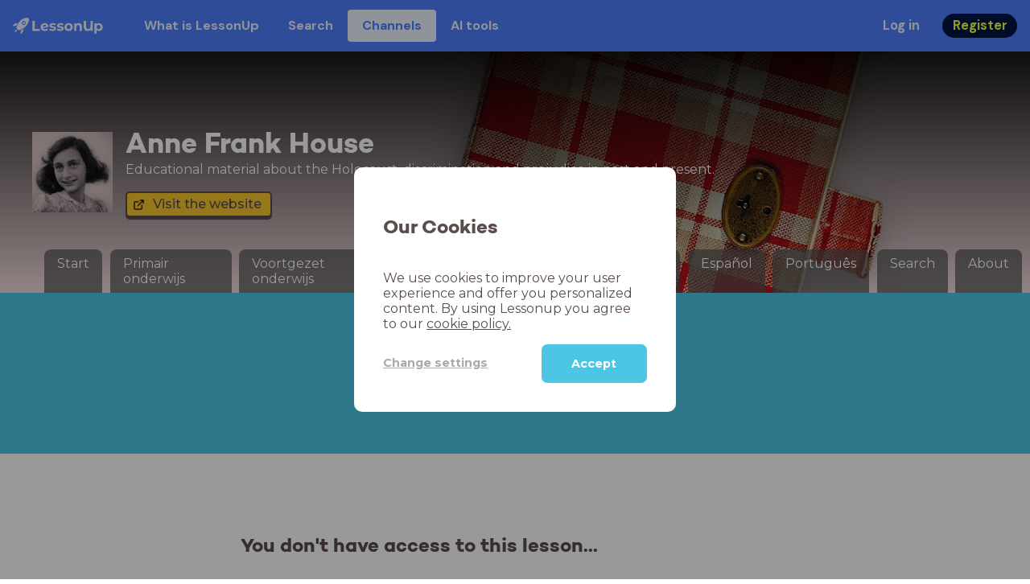

--- FILE ---
content_type: text/html; charset=utf-8
request_url: https://www.lessonup.com/en/channel/annefrank/lesson/oFow5BzQALCBwaBEA
body_size: 12255
content:

    <!DOCTYPE html>
    <html lang="en">
      <head>
        <meta charset="UTF-8" />
        <meta name="viewport" content="width=device-width, initial-scale=1.0" />
        <meta http-equiv="X-UA-Compatible" content="ie=edge" />
        <meta name="theme-color" content="#4dc6e6" />
        <title data-rh="true">Anne Frank House - Educational material about the Holocaust, discrimination and prejudice in past and present.</title> <meta data-rh="true" name="twitter:site" content="@lessonup"/><meta data-rh="true" name="robots" content="index, noimageindex"/><meta data-rh="true" name="description" content="Browse lessons by Anne Frank House on LessonUp"/> <link data-rh="true" rel="canonical" href="https://www.lessonup.com/en/channel/annefrank/lesson/oFow5BzQALCBwaBEA"/><link data-rh="true" rel="alternate" href="https://www.lessonup.com/nl/channel/annefrank/lesson/oFow5BzQALCBwaBEA" hrefLang="nl"/><link data-rh="true" rel="alternate" href="https://www.lessonup.com/en/channel/annefrank/lesson/oFow5BzQALCBwaBEA" hrefLang="en"/>
        <link rel="icon" type="image/png" href="/search/public/img/favicon.png" />
        <link rel="shortcut icon" href="/search/public/img/favicon.png" />
        
    <link href="https://fonts.googleapis.com/css?family=Montserrat:400,500,600,700|Open+Sans:400,600|Montserrat+Alternates:400,600,700|DM+Sans:400,500,700|Plus+Jakarta+Sans:800&display=fallback" rel="stylesheet" /><link href="/search/public/fonts/primaryFonts.css" rel="stylesheet" /> 
    <link rel="stylesheet" type="text/css" href="/search/public/dist/client.27ab742219bf7372f498.css" />
    <style data-emotion="css-global lrov9u">*{box-sizing:border-box;}a{color:inherit;}h1,h2,h3,h4,h5,h6{font-weight:inherit;}button{background:transparent;border:0;padding:0;}button:not(:disabled){cursor:pointer;}@supports selector(:focus-visible){a:focus-visible,button:focus-visible,input:focus-visible,textarea:focus-visible,select:focus-visible{outline:none;}}a:focus-visible,button:focus-visible,input:focus-visible,textarea:focus-visible,select:focus-visible{outline:2px solid var(--color-new-focus-stroke);}dl,figure{margin:0;}:root{--color-primary-text:#E5FF45;--color-primary-background:#001343;--color-primary-hover:#102969;--color-primary-container-text:#001343;--color-primary-container-background:#E5FF45;--color-primary-container-hover:#CEE63E;--color-secondary-text:#EFF4FF;--color-secondary-background:#4E7FFF;--color-secondary-hover:#7a9fff;--color-secondary-container-text:#4E7FFF;--color-secondary-container-background:#EFF4FF;--color-secondary-container-hover:#DFE8FF;--color-tertiary-text:#5957C9;--color-tertiary-background:#D2D1FF;--color-tertiary-container-text:#6F6EBA;--color-tertiary-container-background:#F4F3FF;--color-surface-text:#001343;--color-surface-background:#FFFFFF;--color-surface-hover:rgba(0, 19, 67, 0.04);--color-surface1-text:#001343;--color-surface-background-1:#F7F5F2;--color-surface2-text:#001343;--color-surface-background-2:#EFEAE5;--color-surface3-text:#001343;--color-surface-background-3:#E7E0D9;--color-surface4-text:#001343;--color-surface-background-4:#DFD5CC;--color-surface5-text:#001343;--color-surface-background-5:#D7CBBF;--color-overlay-text:#FFFFFF;--color-overlay-background:rgba(0, 19, 67, 0.5);--color-overlay-surface-text:#001343;--color-overlay-surface-background:rgba(255, 255, 255, 0.9);--color-outline-background:rgba(0, 19, 67, 0.13);--color-outline-hover:rgba(0, 19, 67, 0.42);--color-error-text:#FDEDED;--color-error-background:#EC484D;--color-error-container-text:#EC484D;--color-error-container-background:#FDEDED;--color-success-text:#E4F3E5;--color-success-background:#4CAF50;--color-success-container-text:#4CAF50;--color-success-container-background:#E4F3E5;--color-warning-text:#FFF5D7;--color-warning-background:#C37C12;--color-warning-container-text:#C37C12;--color-warning-container-background:#FFF5D7;--color-focus-text:#F4EEFF;--color-focus-background:#A64EFF;--color-disabled-text:rgba(0, 19, 67, 0.6);--color-disabled-background:rgba(0, 19, 67, 0.125);--color-disabled-surface-text:#AE977F;--color-disabled-surface-background:rgba(174, 151, 127, 0.1);--color-high-contrast-text:#fff;--color-high-contrast-background:#000;--color-high-contrast-disabled-text:rgba(0,0,0,.5);--color-high-contrast-disabled-background:rgba(0,0,0,.05);--color-ai-text:#FFFFFF;--color-ai-gradient:linear-gradient(135deg, #4E7FFF, #A64EFF);--color-gradient-1:linear-gradient(135deg, #CAD9FF, #B9B8FF);--color-gradient-2:linear-gradient(180deg, rgba(223, 232, 255, 100), rgba(223, 232, 255, 0));--color-loader-skeleton-gradient-start:linear-gradient(90deg, rgba(255, 255, 255, 0), rgba(255, 255, 255, 75), rgba(255, 255, 255, 0));--color-new-surface-stroke:#DFE1E7;--color-new-surface-on:#001343;--color-new-surface-fill:#FFFFFF;--color-new-surface-strokesubjacent:#DFE1E7;--color-new-surface-onSubjacent:#001343;--color-new-surface-fillSubjacent:#EBEDEF;--color-new-surface-fillFeedback:#F5F6F7;--color-new-black-stroke:#474B52;--color-new-black-on:#E4E5E7;--color-new-black-fill:#000000;--color-new-black-strokesubjacent:#53575F;--color-new-black-onSubjacent:#ADB1B8;--color-new-black-fillSubjacent:#303236;--color-new-black-fillFeedback:#242529;--color-new-white-stroke:#D6D8DB;--color-new-white-on:#18191B;--color-new-white-fill:#FFFFFF;--color-new-white-strokesubjacent:#D1D7E0;--color-new-white-onSubjacent:#474B52;--color-new-white-fillSubjacent:#E4E5E7;--color-new-white-fillFeedback:#F0F2F5;--color-new-primary-stroke:#001343;--color-new-primary-on:#E5FF45;--color-new-primary-fill:#001343;--color-new-primary-stroke-subjacent:#001343;--color-new-primary-on-subjacent:#E5FF45;--color-new-primary-fill-subjacent:#00288F;--color-new-primary-fillFeedback:#102969;--color-new-secondary-stroke:#4E7FFF;--color-new-secondary-on:#EFF4FF;--color-new-secondary-fill:#4E7FFF;--color-new-secondary-stroke-subjacent:#4E7FFF;--color-new-secondary-on-subjacent:#EFF4FF;--color-new-secondary-fill-subjacent:#336BFF;--color-new-secondary-fillFeedback:#7A9FFF;--color-new-tertiary-stroke:#D2D1FF;--color-new-tertiary-on:#5957C9;--color-new-tertiary-fill:#D2D1FF;--color-new-tetirary-stroke-subjacent:#D2D1FF;--color-new-tetirary-on-subjacent:#5957C9;--color-new-tertiary-fill-subjacent:#E6E5FF;--color-new-tertiary-fillFeedback:#E1E0FF;--color-new-ai-stroke:#4E7FFF;--color-new-ai-on:#FFFFFF;--color-new-ai-fill:#4E7FFF;--color-new-ai-fillGradient:linear-gradient(135deg, #4E7FFF, #A64EFF);--color-new-ai-stroke-subjacent:#4E7FFF;--color-new-ai-on-subjacent:#FFFFFF;--color-new-ai-fill-subjacent:#336BFF;--color-new-ai-fillFeedback:#7A9FFF;--color-new-negative-stroke:#EC484D;--color-new-negative-on:#EC484D;--color-new-negative-fill:#FFE8ED;--color-new-negative-stroke-subjacent:#EC484D;--color-new-negative-on-subjacent:#EC484D;--color-new-negative-fill-subjacent:#FFCCD7;--color-new-negative-fillFeedback:#FFB2C3;--color-new-positive-stroke:#42A546;--color-new-positive-on:#42A546;--color-new-positive-fill:#ECFFF0;--color-new-positive-stroke-subjacent:#42A546;--color-new-positive-on-subjacent:#42A546;--color-new-positive-fill-subjacent:#D1FFDB;--color-new-positive-fillFeedback:#B8FFC7;--color-new-warning-stroke:#C37C12;--color-new-warning-on:#C37C12;--color-new-warning-fill:#FFF5D7;--color-new-warning-stroke-subjacent:#C37C12;--color-new-warning-on-subjacent:#C37C12;--color-new-warning-fill-subjacent:#FFEEBD;--color-new-warning-fillFeedback:#FFE8A3;--color-new-active-stroke:#C7D8FF;--color-new-active-on:#4E7FFF;--color-new-active-fill:#EFF4FF;--color-new-active-stroke-subjacent:#EFF4FF;--color-new-active-on-subjacent:#4E7FFF;--color-new-active-fill-subjacent:#C7D8FF;--color-new-active-fillFeedback:#DFE8FF;--color-new-disabled-stroke:#DFE1E7;--color-new-disabled-on:#66718E;--color-new-disabled-fill:#DFE1E7;--color-new-disabled-stroke-subjacent:#DFE1E7;--color-new-disabled-on-subjacent:#66718E;--color-new-disabled-fill-subjacent:#DFE1E7;--color-new-disabled-fillFeedback:#DFE1E7;--color-new-focus-stroke:#A64EFF;--color-new-luminocityDark-stroke:#1A1A1A4D;--color-new-luminocityDark-on:#1A1A1AD9;--color-new-luminocityDark-fill:#1A1A1A4D;--color-new-luminocityLight-stroke:#E5E5E54D;--color-new-luminocityLight-on:#E5E5E5D9;--color-new-luminocityLight-fill:#E5E5E54D;--color-new-skeleton-fill:#777D88;}</style><style data-emotion="css sstbqj zfb3pf 119m6lo 1b4p18b 1uj1bkn 1yncu0c pwu84r 17j8dvx 1k9anzb 1k8qijt 1bc4zvp l9rgi3 hpj7dl xjx6ca 3vurgw 1fk9npj 10faasc 145iwns 1dhfdau">.css-sstbqj{position:absolute;right:30px;top:30px;}.css-zfb3pf{position:relative;}@media print{.css-zfb3pf{display:none;}}.css-119m6lo{height:64px;padding-left:16px;padding-right:16px;display:-webkit-box;display:-webkit-flex;display:-ms-flexbox;display:flex;-webkit-align-items:center;-webkit-box-align:center;-ms-flex-align:center;align-items:center;background-color:var(--color-secondary-background);color:var(--color-secondary-text);}@media (max-width: 1023px){.css-119m6lo .tbv_default,.css-119m6lo .tbv_desktop-only{display:none;}}@media (min-width: 1024px){.css-119m6lo .tbv_mobile-only{display:none;}}.css-1b4p18b{height:40px;display:-webkit-box;display:-webkit-flex;display:-ms-flexbox;display:flex;-webkit-align-items:center;-webkit-box-align:center;-ms-flex-align:center;align-items:center;cursor:pointer;margin-right:32px;}.css-1uj1bkn{fill:currentColor;width:auto;height:20px;}.css-1yncu0c{display:-webkit-box;display:-webkit-flex;display:-ms-flexbox;display:flex;-webkit-flex:1;-ms-flex:1;flex:1;-webkit-align-items:center;-webkit-box-align:center;-ms-flex-align:center;align-items:center;}.css-pwu84r{font-size:1rem;line-height:1.5rem;font-weight:800;font-family:"DM Sans",ui-sans-serif,system-ui;font-style:normal;}.css-pwu84r:is(p),.css-pwu84r p{margin:0;}.css-17j8dvx{display:-webkit-box;display:-webkit-flex;display:-ms-flexbox;display:flex;margin:0;padding:0;}.css-1k9anzb{display:-webkit-inline-box;display:-webkit-inline-flex;display:-ms-inline-flexbox;display:inline-flex;list-style-type:none;margin:0;white-space:nowrap;border-radius:4px;}.css-1k9anzb>*{display:-webkit-box;display:-webkit-flex;display:-ms-flexbox;display:flex;line-height:36px;padding:0 16px;border:2px solid transparent;border-radius:4px;}.css-1k9anzb *:focus-visible{outline:none;border:2px solid var(--color-new-focus-stroke);}.css-1k9anzb a{-webkit-text-decoration:none;text-decoration:none;}.css-1k9anzb:hover{-webkit-text-decoration:underline;text-decoration:underline;}.css-1k8qijt{display:-webkit-inline-box;display:-webkit-inline-flex;display:-ms-inline-flexbox;display:inline-flex;list-style-type:none;margin:0;white-space:nowrap;border-radius:4px;background-color:var(--color-secondary-container-background);color:var(--color-secondary-container-text);}.css-1k8qijt>*{display:-webkit-box;display:-webkit-flex;display:-ms-flexbox;display:flex;line-height:36px;padding:0 16px;border:2px solid transparent;border-radius:4px;}.css-1k8qijt *:focus-visible{outline:none;border:2px solid var(--color-new-focus-stroke);}.css-1k8qijt a{-webkit-text-decoration:none;text-decoration:none;}.css-1k8qijt:hover{-webkit-text-decoration:underline;text-decoration:underline;}.css-1bc4zvp{margin-left:auto;display:-webkit-box;display:-webkit-flex;display:-ms-flexbox;display:flex;-webkit-align-items:center;-webkit-box-align:center;-ms-flex-align:center;align-items:center;}.css-1bc4zvp >*~*{margin-left:16px;}.css-l9rgi3{-webkit-flex-direction:row;-ms-flex-direction:row;flex-direction:row;display:-webkit-box;display:-webkit-flex;display:-ms-flexbox;display:flex;}.css-l9rgi3 >*~*{margin-left:16px!important;}.css-hpj7dl{width:auto;display:-webkit-inline-box;display:-webkit-inline-flex;display:-ms-inline-flexbox;display:inline-flex;-webkit-align-items:center;-webkit-box-align:center;-ms-flex-align:center;align-items:center;-webkit-box-pack:center;-ms-flex-pack:center;-webkit-justify-content:center;justify-content:center;gap:5px;padding:5px 12.5px;border-radius:40px;color:var(--color-new-secondary-on);background:var(--color-new-secondary-fill);background-origin:border-box;border:none;-webkit-text-decoration:none;text-decoration:none;}.css-hpj7dl>svg{-webkit-flex-shrink:0;-ms-flex-negative:0;flex-shrink:0;width:1.25rem;height:1.25rem;}.css-hpj7dl:hover{background:var(--color-new-secondary-fillFeedback);}.css-xjx6ca{font-size:1.015625rem;line-height:1.25rem;font-family:"DM Sans",ui-sans-serif,system-ui;font-weight:700;font-style:normal;margin:0;display:-webkit-box;display:-webkit-flex;display:-ms-flexbox;display:flex;-webkit-align-items:center;-webkit-box-align:center;-ms-flex-align:center;align-items:center;-webkit-box-pack:center;-ms-flex-pack:center;-webkit-justify-content:center;justify-content:center;overflow:hidden;position:relative;}.css-3vurgw{overflow:hidden;text-overflow:ellipsis;white-space:nowrap;opacity:1;}.css-1fk9npj{width:auto;display:-webkit-inline-box;display:-webkit-inline-flex;display:-ms-inline-flexbox;display:inline-flex;-webkit-align-items:center;-webkit-box-align:center;-ms-flex-align:center;align-items:center;-webkit-box-pack:center;-ms-flex-pack:center;-webkit-justify-content:center;justify-content:center;gap:5px;padding:5px 12.5px;border-radius:40px;color:var(--color-new-primary-on);background:var(--color-new-primary-fill);background-origin:border-box;border:none;-webkit-text-decoration:none;text-decoration:none;}.css-1fk9npj>svg{-webkit-flex-shrink:0;-ms-flex-negative:0;flex-shrink:0;width:1.25rem;height:1.25rem;}.css-1fk9npj:hover{background:var(--color-new-primary-fillFeedback);}.css-10faasc{margin-left:8px;display:none;}@media (max-width: 1023px){.css-10faasc{display:block;}}.css-145iwns{width:auto;display:-webkit-inline-box;display:-webkit-inline-flex;display:-ms-inline-flexbox;display:inline-flex;-webkit-align-items:center;-webkit-box-align:center;-ms-flex-align:center;align-items:center;-webkit-box-pack:center;-ms-flex-pack:center;-webkit-justify-content:center;justify-content:center;gap:5px;padding:5px;border-radius:40px;color:var(--color-new-secondary-on);background:var(--color-new-secondary-fill);background-origin:border-box;border:none;-webkit-text-decoration:none;text-decoration:none;}.css-145iwns>svg{-webkit-flex-shrink:0;-ms-flex-negative:0;flex-shrink:0;width:1.25rem;height:1.25rem;}.css-145iwns:hover{background:var(--color-new-secondary-fillFeedback);}.css-1dhfdau{background-color:var(--color-secondary-background);color:var(--color-secondary-text);}</style>
   
    
    <!-- Google Tag Manager -->
    <script nonce="d9c4ac6b-f20b-4c77-b2d9-1d4ef8e17df8">
      (function (w, d, s, l, i) {
        w[l] = w[l] || [];
        w[l].push({ 'gtm.start': new Date().getTime(), event: 'gtm.js' });
        var f = d.getElementsByTagName(s)[0],
          j = d.createElement(s),
          dl = l != 'dataLayer' ? '&l=' + l : '';
        j.async = true;
        j.src = 'https://www.googletagmanager.com/gtm.js?id=' + i + dl;
        f.parentNode.insertBefore(j, f);
      })(window, document, 'script', 'dataLayer', 'GTM-N3SLDFQ');
    </script>
    <!-- End Google Tag Manager -->
  
    
    <!-- Global site tag (gtag.js) - Google Analytics -->
    <script nonce="d9c4ac6b-f20b-4c77-b2d9-1d4ef8e17df8" async src="https://www.googletagmanager.com/gtag/js?id=G-DBSWZ6Z27F"></script>
    <script nonce="d9c4ac6b-f20b-4c77-b2d9-1d4ef8e17df8">
      window.dataLayer = window.dataLayer || [];
      function gtag() {
        dataLayer.push(arguments);
      }
      gtag('js', new Date());
    </script>
  
  
      </head>
      <body>
        <!-- Google Tag Manager (noscript) -->
        <noscript
          ><iframe
            src="https://www.googletagmanager.com/ns.html?id=GTM-N3SLDFQ"
            height="0"
            width="0"
            style="display:none;visibility:hidden"
          ></iframe
        ></noscript>
        <!-- End Google Tag Manager (noscript) -->
        <div id="app" class="wrap-inner"><!--$--><div id="searchToastContainer" class="css-sstbqj"><section class="Toastify" aria-live="polite" aria-atomic="false" aria-relevant="additions text" aria-label="Notifications Alt+T"></section></div><div class="h-100 app-wrapper-with-fixed-navbar"><div class="nav-bar css-zfb3pf"><nav class="css-119m6lo"><a href="/site/en" class="css-1b4p18b"><svg xmlns="http://www.w3.org/2000/svg" width="181" height="32" fill="none" viewBox="0 0 181 32" class="css-1uj1bkn"><path fill="currentColor" d="M8.1 25.6c.2-.8 0-1.3-.2-1.5-.2-.3-.7-.4-1.5-.2-2.6.7-2.9 4-3 4.6.7 0 4-.3 4.7-2.9M8 13.4l1.4-2.5c-1.9-.2-5.4.2-9.4 4.3l1.5 1.5s3.1-1 5.2-.5zM18.6 24l-2.8 1.3c.5 2-.5 5.2-.5 5.2l1.5 1.5c4-4 4.5-7.5 4.3-9.4z"></path><path fill="currentColor" fill-rule="evenodd" d="M22.2 9.8a.8.8 0 0 1-1.1 0 .8.8 0 1 1 1 0Zm1.2-1.2a2.5 2.5 0 0 0-3.6 0 2.5 2.5 0 1 0 3.6 0" clip-rule="evenodd"></path><path fill="currentColor" fill-rule="evenodd" d="M24.4 13.2a4 4 0 0 1-5.6 0 4 4 0 1 1 5.6 0M31 1c-.7-.7-1.8-1-3.2-1a21.5 21.5 0 0 0-16.3 10.2A39 39 0 0 0 7 19.6a7.8 7.8 0 0 0 .6 1.5 9 9 0 0 0 1.4 2 8.3 8.3 0 0 0 3.5 2 29.7 29.7 0 0 0 5.5-2.4 39 39 0 0 0 7-4.8c6.6-6.5 8.4-14.5 6-16.9" clip-rule="evenodd"></path><path fill="currentColor" d="M174.4 18.6c0-2.6-1.7-4.2-3.9-4.2s-3.8 1.6-3.8 4.2 1.7 4.2 3.8 4.2c2.2 0 4-1.6 4-4.2Zm4.5 0c0 4.8-3.3 7.8-7.6 7.8-1.9 0-3.4-.6-4.6-1.8v7h-4.4V11h4.2v1.8c1.1-1.3 2.8-2 4.8-2 4.3 0 7.6 3 7.6 7.8M159 6.5v19.7h-4.5v-2.4c-1.3 1.8-3.4 2.7-6 2.7-4.5 0-7.4-3-7.4-8.5V6.5h4.6v11.4c0 3.2 1.7 4.7 4.1 4.7 2.7 0 4.6-1.6 4.6-5V6.5h4.5Zm-21.6 11v8.7H133v-8c0-2.5-1.1-3.6-3-3.6-2.2 0-3.7 1.3-3.7 4.1v7.5H122V11h4.2v1.8c1.2-1.3 3-2 5-2 3.6 0 6.3 2.1 6.3 6.7ZM115 18.6c0-2.6-1.7-4.2-4-4.2-2.1 0-3.8 1.6-3.8 4.2s1.7 4.2 3.9 4.2 3.8-1.6 3.8-4.2Zm-12.3 0c0-4.5 3.5-7.8 8.4-7.8 4.8 0 8.3 3.3 8.3 7.8 0 4.6-3.5 7.8-8.3 7.8-4.9 0-8.4-3.2-8.4-7.8m-15.1 6.2 1.5-3.2c1.4 1 3.4 1.5 5.3 1.5 2 0 2.8-.5 2.8-1.4 0-2.5-9.2 0-9.2-6 0-2.9 2.6-4.9 7-4.9 2.1 0 4.4.5 5.9 1.3l-1.5 3.2c-1.5-.9-3-1.2-4.4-1.2-2 0-2.8.7-2.8 1.4 0 2.6 9.2.1 9.2 6.1 0 2.8-2.7 4.8-7.2 4.8a13 13 0 0 1-6.6-1.6m-15.2 0 1.5-3.2a9 9 0 0 0 5.2 1.5c2 0 2.8-.5 2.8-1.4 0-2.5-9.1 0-9.1-6 0-2.9 2.6-4.9 7-4.9 2 0 4.4.5 5.8 1.3l-1.4 3.2c-1.5-.9-3-1.2-4.4-1.2-2 0-2.8.7-2.8 1.4 0 2.6 9.1.1 9.1 6.1 0 2.8-2.6 4.8-7.1 4.8a13 13 0 0 1-6.6-1.6m-13-6.6 7.4-1.5a3.6 3.6 0 0 0-3.6-2.6c-2.2 0-3.7 1.5-3.8 4Zm8.2 3.2L70 24q-2.1 2.4-6.3 2.4c-5.2 0-8.6-3.3-8.6-7.8s3.4-7.8 8.1-7.8c4.3 0 7.8 2.8 7.8 7.7l-11.2 2.1c.7 1.5 2 2.3 4 2.3 1.7 0 2.8-.5 3.8-1.5M39.1 6.5h4.6v16h9.9v3.7H39V6.5Z"></path></svg></a><div class="css-1yncu0c"><div class="tbv_default"><div class="css-pwu84r"><ul class="TopBarItemList css-17j8dvx"><li class="css-1k9anzb"><a href="/site/en/teachers">What is LessonUp</a></li><li class="css-1k9anzb"><a href="/en/lessons/">Search</a></li><li class="css-1k8qijt"><a href="/en/channels">Channels</a></li><li class="css-1k9anzb"><a href="/en/app/ai-tools">AI tools</a></li></ul></div></div><div class="TopBarRight css-1bc4zvp"><div class="tbv_default"><div class="css-l9rgi3"><button class="css-hpj7dl"><span class="css-xjx6ca"><div class="css-3vurgw">Log in</div></span></button><button class="css-1fk9npj"><span class="css-xjx6ca"><div class="css-3vurgw">Register</div></span></button></div></div></div></div><div class="css-10faasc"><button class="css-145iwns"><svg xmlns="http://www.w3.org/2000/svg" width="24" height="24" fill="none" viewBox="0 0 24 24"><path stroke="currentColor" stroke-linecap="round" stroke-linejoin="round" stroke-width="2" d="M2.742 4.5h18.516M2.742 12h18.516M2.742 19.5h18.516"></path></svg></button></div></nav></div><div class="app-layout"><div class="app-layout-content"><div class="channel-container"><div class="chan-header"><div class="visual" style="background-image:url(https://lh3.googleusercontent.com/gw5xzfOv7gCztUZ6vcojr_kyOUhw9Kl8mq7r4qWukiIzMupKyKeUaNtwBtUWRvTxB3wv6if2h7FLH0ZQOsfQNxn8GFyQYz0u6HJwE3Pv=s1280);background-position:center 50%"></div><div class="glasspane"></div><div class="channel-icon-and-name"><div class="header-icon" style="background-image:url(https://lh3.googleusercontent.com/kZLVcd7VWBCUXP08pinQs1Sa1BQySxliCTupPPhXwPjbisPXG88Zw6WO2wwD5fAiioSgBI5BSLVoOz0KCf_6xahjoCcRy4WPcezslcY=s150)"></div><div class="channel-name-description"><div class="channel-name">Anne Frank House</div><div class="subtitle">Educational material about the Holocaust, discrimination and prejudice in past and present.</div><div class="buttonbar"><a type="button" class="action-button action-button--small action-button-secondary version-classic icon icon-dark icon-external" href="https://www.annefrank.org" target="_blank">Visit the website</a></div></div></div><div class="channel-tabs-list"><div class="d-sm-none small-screen-menu-toggle">menu</div><div class="channel-tabs"><a href="/en/channel/annefrank/start"><div class="channel-tab">Start</div></a><a href="/en/channel/annefrank/series/p89m7qEQKdTzfZScW"><div class="channel-tab">Primair onderwijs</div></a><a href="/en/channel/annefrank/series/34bdvccGARR8AS74S"><div class="channel-tab">Voortgezet onderwijs</div></a><a href="/en/channel/annefrank/series/2qAcRcgs2LRtazXej"><div class="channel-tab">Mbo</div></a><a href="/en/channel/annefrank/series/JDgqd9pf5d5PQNBZa"><div class="channel-tab">TTO</div></a><a href="/en/channel/annefrank/series/sA9ikCk7yrsuoeTzE"><div class="channel-tab">English</div></a><a href="/en/channel/annefrank/series/sqyL3RkJxibFXZCjp"><div class="channel-tab">Deutsch</div></a><a href="/en/channel/annefrank/series/LXXqe6J2jGsZrvmMY"><div class="channel-tab">Español</div></a><a href="/en/channel/annefrank/series/TS77tJGHerXBs7Qp8"><div class="channel-tab">Português</div></a><a href="/en/channel/annefrank/search"><div class="channel-tab">Search</div></a><a href="/en/channel/annefrank/about"><div class="channel-tab">About</div></a></div></div></div><div class="error-container"><div class="error-header"></div><div class="error-page-content"><h2 class="error-title">You don&#x27;t have access to this lesson...</h2><p class="error-description">Sorry for the inconvenience. 
If you think you should have access, try the following:</p><ul class="error-resolution-suggestions"><li>Perhaps you&#x27;re not logged in to the right LessonUp account. Log in with your LessonUp account and try again.</li></ul><div class="error-actions"><a class="error-link" href="/en/login/"><span class="error-page-login">Login</span></a></div></div></div></div></div><footer class="search-footer css-1dhfdau"><a class="rocket-logo" href="/en/lessons/"><svg width="30" height="30" viewBox="0 0 32 32" fill-rule="evenodd" preserveAspectRatio="xMidYMid meet" fill="currentColor"><g fill-rule="evenodd" preserveAspectRatio="xMidYMid meet"><path d="M8.10791 25.6014C8.33859 24.7836 8.18588 24.3339 7.91093 24.0892C7.66614 23.8141 7.21641 23.6614 6.39859 23.8921C3.80876 24.6263 3.50293 27.9212 3.46838 28.5316C4.07886 28.497 7.37377 28.1912 8.10791 25.6014" fill="currentColor"></path><path d="M8.03871 13.3709C8.47292 12.5253 8.92879 11.7061 9.40109 10.9199C7.51798 10.7412 4.01009 11.1499 0 15.2499L1.5208 16.7375C1.5208 16.7375 4.63417 15.6975 6.72659 16.1621C7.13255 15.2182 7.57142 14.281 8.03871 13.3709Z" fill="currentColor"></path><path d="M18.6291 23.9612C17.7188 24.4287 16.7815 24.8676 15.8378 25.2733C16.3024 27.3657 15.2623 30.4791 15.2623 30.4791L16.7501 32C20.8502 27.9898 21.2588 24.4819 21.0799 22.5989C20.2939 23.0711 19.4747 23.5269 18.6291 23.9612Z" fill="currentColor"></path><path fill-rule="evenodd" clip-rule="evenodd" d="M22.1536 9.7563C22.0063 9.90357 21.8134 9.97721 21.6204 9.97721C21.4273 9.97721 21.2344 9.90357 21.0871 9.7563C20.7926 9.46174 20.7926 8.98436 21.0871 8.68981C21.2344 8.54253 21.4273 8.46889 21.6204 8.46889C21.8134 8.46889 22.0063 8.54253 22.1536 8.68981C22.4482 8.98436 22.4482 9.46174 22.1536 9.7563ZM23.4181 8.58657C22.9216 8.09024 22.2711 7.84189 21.6204 7.84189C20.9698 7.84189 20.3192 8.09024 19.8226 8.58657C18.8298 9.57942 18.8298 11.1892 19.8226 12.182C20.3192 12.6783 20.9698 12.9265 21.6204 12.9265C22.2711 12.9265 22.9216 12.6783 23.4181 12.182C24.4109 11.1892 24.4109 9.57942 23.4181 8.58657Z" fill="currentColor"></path><path fill-rule="evenodd" clip-rule="evenodd" d="M24.422 13.1896C23.6729 13.9388 22.6769 14.3516 21.6174 14.3516C20.5579 14.3516 19.5618 13.9388 18.8126 13.1896C17.2662 11.6427 17.2662 9.12583 18.8128 7.5789C19.5618 6.8297 20.5579 6.41693 21.6174 6.41693C22.6769 6.41693 23.6729 6.8297 24.4221 7.57908C25.9686 9.12583 25.9686 11.6427 24.422 13.1896ZM30.9834 1.01628C30.3114 0.344152 29.1914 0.000688939 27.7839 0.000688939C24.2013 0.000688939 18.7534 2.22408 14.0692 6.90929C13.0907 7.88788 12.3126 9.04967 11.545 10.2006C10.7261 11.4288 9.98479 12.7086 9.31066 14.0218C8.78207 15.0514 8.29436 16.1023 7.8493 17.1703C7.68605 17.5616 7.52879 17.9549 7.3781 18.351C7.23452 18.7291 7.09657 19.1094 6.96863 19.4929C6.98083 19.5401 6.99366 19.5873 7.00685 19.6341C7.0807 19.8887 7.16874 20.1392 7.26813 20.3852C7.36653 20.6285 7.47572 20.8675 7.59541 21.1009C7.95687 21.8076 8.41497 22.4662 8.96286 23.0414C9.53789 23.5894 10.1964 24.0476 10.9029 24.4092C11.1364 24.5288 11.3752 24.638 11.6185 24.7364C11.8643 24.8358 12.1149 24.9239 12.3694 24.9979C12.4162 25.011 12.4633 25.0239 12.5106 25.0361C12.894 24.908 13.2744 24.7701 13.6523 24.6264C14.0482 24.4757 14.4415 24.3185 14.8327 24.1552C15.9005 23.7099 16.9513 23.2223 17.9806 22.6936C19.2935 22.0194 20.573 21.2777 21.801 20.4587C22.9517 19.6909 24.1132 18.9126 25.0916 17.934C31.6159 11.4084 33.366 3.3994 30.9834 1.01628" fill="currentColor"></path></g></svg><span>LessonUp</span></a><div class="search-footer-nav-container"><div class="search-footer-nav"><a href="/en/terms" class="search-footer-nav-item">Terms</a><a href="/en/privacy" class="search-footer-nav-item">Privacy Statement</a><a href="/en/cookie-statement" class="search-footer-nav-item">Cookie Statement</a><a href="/en/contact" class="search-footer-nav-item">Contact</a></div></div><div class="search-footer-slot-right"><div class="language-switch language-switch-navbar"><div class="language-switch-button icon icon-language"><span class="selected-language">English</span><svg transform="" width="13" height="7" viewBox="0 0 13 7" class="picker-chevron"><path d="M0 0h13L6.5 7z" fill="#5A4D4C" fill-rule="evenodd"></path></svg></div></div></div></footer></div></div><div class="toast-provider"></div><!--/$--></div>
        
    <script nonce="d9c4ac6b-f20b-4c77-b2d9-1d4ef8e17df8">
      window.__INITIAL_STATE = {"search":{"lessonResults":undefined,"planResults":undefined},"searchPins":{"results":undefined,"forComponent":undefined},"user":{"user":undefined},"ratings":{"userRatings":{}},"cluster":{"results":undefined,"clusterId":undefined,"forLessonId":undefined},"lesson":{"lessonDetails":undefined,"isLoading":false,"lessonId":"oFow5BzQALCBwaBEA","error":403},"plan":{"planDetails":undefined,"planId":"oFow5BzQALCBwaBEA","isLoading":false,"error":404},"tooltips":[],"selectPins":[],"followedChannels":[],"savedLessons":[],"organizationPicker":{"organizations":[]},"pins":{"pins":[],"pinCount":0,"teacherPins":[],"isV2Lesson":false,"pinThemes":[]},"channel":{"channelDetails":{"channel":{"_id":"cxk4rLCJEBLGb8tw8","name":"annefrank","title":{"en":"Anne Frank House","nl":"Anne Frank Stichting"},"subtitle":{"en":"Educational material about the Holocaust, discrimination and prejudice in past and present.","nl":"Lessen over holocaust, discriminatie en vooroordelen in heden en verleden."},"coverFocus":"50","creationDate":new Date("2020-12-02T16:25:19.160Z"),"organization":"G6ixMBe9qe4d4FjXR","organizations":["G6ixMBe9qe4d4FjXR"],"licenses":{"pro":0},"lessons":[],"covercolor":"rgba(0,0,0,0)","icon":"https:\u002F\u002Flh3.googleusercontent.com\u002FkZLVcd7VWBCUXP08pinQs1Sa1BQySxliCTupPPhXwPjbisPXG88Zw6WO2wwD5fAiioSgBI5BSLVoOz0KCf_6xahjoCcRy4WPcezslcY","cover":"https:\u002F\u002Flh3.googleusercontent.com\u002Fgw5xzfOv7gCztUZ6vcojr_kyOUhw9Kl8mq7r4qWukiIzMupKyKeUaNtwBtUWRvTxB3wv6if2h7FLH0ZQOsfQNxn8GFyQYz0u6HJwE3Pv","sharedExplorers":["xgnjcLQwyJ2pBRCwp"],"showSeries":true,"start":{"nl":{"7e2aab9df91b621950cc4151":{"type":"text","text":"\u003Cdiv\u003E\u003Cspan\u003EIn de wereld om ons heen speelt van alles, wat soms kan zorgen voor verdeeldheid in de klas. Dit leidt tot levendige discussies of meningen die lijnrecht tegenover elkaar staan. Hoe help je leerlingen of studenten om deze verschillen te overbruggen? Hoe geef je hen het vertrouwen dat zij een positief verschil kunnen maken, zowel op school, stage als in de samenleving? Juist nu ook de verkiezingen eraan komen?&nbsp;\u003C\u002Fspan\u003E\u003C\u002Fdiv\u003E\u003Cdiv\u003E\u003Cb\u003E\u003Cbr\u003E\u003C\u002Fb\u003E\u003C\u002Fdiv\u003E\u003Cdiv\u003E\u003Cb\u003EActief met burgerschap aan de slag in de klas\u003C\u002Fb\u003E\u003Cbr\u003EDe Anne Frank Stichting helpt jou graag op weg. Maak gebruik van onze interactieve werkvormen. De lessen zijn geschikt voor het primair- en voortgezet onderwijs en het mbo. Maak onderwerpen zoals de \u003Cb\u003ETweede Wereldoorlog, de Holocaust, Anne Frank, antisemitisme, vooroordelen, discriminatie en democratie\u003C\u002Fb\u003E bespreekbaar met je leerlingen of studenten. Je kunt de werkvormen direct gebruiken in je les. \n\u003C\u002Fdiv\u003E\u003Cdiv\u003E\u003Cbr\u003E\u003C\u002Fdiv\u003E\u003Cdiv\u003EOm je op weg te helpen met de voorbereiding vind je tips en instructies bij de werkvormen en kun je de bijbehorende docentenhandleiding of een werkblad downloaden. De werkvormen zijn te gebruiken bij de vakken geschiedenis, maatschappijleer, loopbaan &amp; burgerschap en levensbeschouwing.\n\u003C\u002Fdiv\u003E\u003Cdiv\u003E\u003Cbr\u003E\u003C\u002Fdiv\u003E\u003Cdiv\u003EAlvast veel succes met de lesvoorbereiding en houd ons kanaal in de gaten, we vullen dit regelmatig aan met nieuw lesmateriaal! \u003Cbr\u003E\u003Cbr\u003EInteresse in de activiteiten van de Anne Frank Stichting? \u003Ca href=\"https:\u002F\u002Fannefrank.us13.list-manage.com\u002Fsubscribe?u=ba21caad6637312e6e82b9c2a&amp;id=e3e37c277e\"\u003EMeld\u003C\u002Fa\u003E je aan voor de nieuwsbrief en ontvang vier keer per jaar tips en lesideeën in je mailbox.\u003C\u002Fdiv\u003E\u003Cdiv\u003E\n\u003C\u002Fdiv\u003E\u003Cdiv\u003E\n\u003C\u002Fdiv\u003E","id":"7e2aab9df91b621950cc4151","order":4,"cols":3},"efb238045b75e9dbf6a3d633":{"type":"header","text":"de Anne frank stichting. burgerschap begint bij jou","id":"efb238045b75e9dbf6a3d633","order":3},"43ad653421092ec76585c55b":{"type":"text","text":"\u003Cdiv\u003E\u003Cspan\u003E\u003Cb\u003EVragen of tips over de werkvormen? \u003C\u002Fb\u003E\u003Cbr\u003ENeem \u003C\u002Fspan\u003E\u003Ca href=\"https:\u002F\u002Fwww.annefrank.org\u002Fnl\u002Fover-ons\u002Fcontact\u002Fcontactformulier-3\u002F\"\u003Econtact\u003C\u002Fa\u003E\u003Cspan\u003E met ons op.&nbsp;Meer informatie over ons lesmateriaal, scholingen, workshops en rondleidingen in het Anne Frank Huis kun je vinden op onze website. Bekijk \u003C\u002Fspan\u003E\u003Ca href=\"http:\u002F\u002Fwww.annefrank.org\u002Fnl\u002Feducatie\u002F\"\u003Ehier\u003C\u002Fa\u003E\u003Cspan\u003E ons aanbod.\u003C\u002Fspan\u003E\u003Cbr\u003E\u003C\u002Fdiv\u003E\u003Cbr\u003E\u003Cb\u003ENieuwsbrief\u003C\u002Fb\u003E\u003Cbr\u003EInteresse in de activiteiten van de Anne Frank Stichting? \u003Ca href=\"https:\u002F\u002Fwww.annefrank.org\u002Fnl\u002Fover-ons\u002Fnieuws-en-pers\u002Fnieuwsbrief\u002F\"\u003EMeld\u003C\u002Fa\u003E je aan voor de nieuwsbrief en we houden je op de hoogte.\u003Cdiv\u003E\u003Cbr\u003E\u003C\u002Fdiv\u003E","id":"43ad653421092ec76585c55b","order":7,"cols":3},"1ac945f18ad4cbafeb586d65":{"type":"header","text":"'... WE LEVEN ALLEN VERSCHILLEND EN TOCH GELIJK.' -&nbsp;\u003Cspan\u003EANNE FRANK, 6 JULI 1944\u003C\u002Fspan\u003E","id":"1ac945f18ad4cbafeb586d65","order":6},"41d812f5c6e2781c0b494265":{"type":"image","url":"https:\u002F\u002Flh3.googleusercontent.com\u002FuiJoDIKpxlmrwAsvwr0hz2VZ3u4I9FfWvL0w2maSm_Pzb_unjHyYwcLZl7Vpp82Aw1nSDsb0G5qdBLXNtEYjnNcuXKDgBqI0SOTHge8","uploadId":"6f85449a-133d-4506-b604-e47552edaa39","id":"41d812f5c6e2781c0b494265","order":5,"cols":3,"imageSize":"cover"},"966a72f9021caddb6c37ac5f":{"text":"Contact &amp; nieuwsbrief","order":9},"a3f4c5d0975f72f77dadeb86":{"type":"text","text":"","align":"left","id":"a3f4c5d0975f72f77dadeb86","order":8,"cols":3},"PwSaGJFqN3ETj5mPF":{"type":"lesson","id":"PwSaGJFqN3ETj5mPF","order":1,"cols":1},"f747923f073046a8be33e9e0":{"type":"text","text":"\u003Cdiv\u003E\u003Cspan\u003E\u003Cb\u003E\u003Cbr\u003E\u003C\u002Fb\u003E\u003C\u002Fspan\u003E\u003C\u002Fdiv\u003E\u003Cdiv\u003E\u003Cb\u003ENieuwe les 'Het zondebokmechanisme'\u003C\u002Fb\u003E\u003C\u002Fdiv\u003E\u003Cdiv\u003E\u003Cspan\u003ED\u003C\u002Fspan\u003E\u003Cspan\u003Ee geschiedenis is vol zondebokken: groepen mensen die in onzekere tijden onterecht de schuld krijgen van problemen. Leerlingen onderzoeken hoe verschillende groepen tot zondebok zijn gemaakt. Door uitwisseling van de historische voorbeelden krijgen ze vat op het zondebokmechanisme dat ook vandaag de dag speelt.\u003C\u002Fspan\u003E\u003C\u002Fdiv\u003E","align":"left","id":"f747923f073046a8be33e9e0","order":2,"cols":2},"5af806ef6649d4834f3ad1a8":{"type":"header","text":"UItgelicht: Nieuwe les&nbsp;\u003Ci\u003E'Het zondebokmechanisme'\u003C\u002Fi\u003E","id":"5af806ef6649d4834f3ad1a8","order":0}},"en":{"6ee0d50f1d8082df53804ecc":{"type":"text","text":"","id":"6ee0d50f1d8082df53804ecc","order":0},"318c91a1099c8b6060282574":{"type":"text","text":"Our educational programmes and products are designed to encourage young people to reflect on social developments, in both past and present, with a focus on prejudice, discrimination, racism and antisemitism. These programmes and products are always based on Anne Frank’s life story.","id":"318c91a1099c8b6060282574","order":3},"8174caf6fd9518be5347dbd3":{"type":"header","text":"'We're all searching for happiness, we're all leading lifes which are different and yet the same.' - Anne Frank, 6 july 1944","id":"8174caf6fd9518be5347dbd3","order":1},"69875034e7b1d2b2b45c981d":{"type":"text","text":"Our digital materials on LessonUp are available in Dutch, English, Deutsch, Español and Português. \u003Ca href=\"https:\u002F\u002Fwww.annefrank.org\u002Fen\u002F\"\u003EVisit our website for a complete collection of our teaching materials in more languages.\u003C\u002Fa\u003E","id":"69875034e7b1d2b2b45c981d","order":4},"7f38d0e525b1c0a489787e4b":{"type":"image","url":"https:\u002F\u002Flh3.googleusercontent.com\u002Fim0O657lcDG8vgJcVLAWXv6LIUu0OwiMNk1lns8UIe79HhijDvOQTfhowQa49AEhl2vzyvZnyT2YWLyclo9gvTmB0gxSdnaplgh_R6U","uploadId":"bED7oAQLGj3hbTXE9","id":"7f38d0e525b1c0a489787e4b","order":2,"imageSize":"contain"},"sA9ikCk7yrsuoeTzE":{"type":"folder","id":"sA9ikCk7yrsuoeTzE","order":6},"sqyL3RkJxibFXZCjp":{"type":"folder","id":"sqyL3RkJxibFXZCjp","order":7},"LXXqe6J2jGsZrvmMY":{"type":"folder","id":"LXXqe6J2jGsZrvmMY","order":8},"TS77tJGHerXBs7Qp8":{"type":"folder","id":"TS77tJGHerXBs7Qp8","order":9},"0084276259360257269c596e":{"type":"text","text":"","align":"left","id":"0084276259360257269c596e","order":5,"cols":3}}},"website":"https:\u002F\u002Fwww.annefrank.org","about":{"nl":{"d6a0b8c0098d4231c1d20c41":{"type":"text","text":"In samenwerking met Otto Frank, Anne Franks vader, wordt op 3 mei 1957 de Anne Frank Stichting opgericht. We zijn\u003Cspan\u003E&nbsp;een onafhankelijke non-profitorganisatie die de onderduikplek beheert waar Anne Frank tijdens de Tweede Wereldoorlog was ondergedoken en waar zij haar dagboek schreef. De stichting brengt haar levensverhaal en haar werk wereldwijd onder de aandacht, mede ter bezinning op de gevaren van antisemitisme, racisme en discriminatie en het belang van vrijheid, gelijke rechten en democratie.\u003C\u002Fspan\u003E\u003Cdiv\u003E\u003Cspan\u003E\u003Cbr\u003E\u003C\u002Fspan\u003E\u003C\u002Fdiv\u003E\u003Cdiv\u003E\u003Cspan\u003EBij de Anne Frank Stichting werken ongeveer honderd medewerkers. Met Annes levensverhaal als basis ontwikkelen we tentoonstellingen, educatieve programma’s, lesmateriaal en publicaties.&nbsp;\u003C\u002Fspan\u003E\u003Cspan\u003EWe beheren de collectie van Anne Frank en stellen het onderduikpand open voor publiek.\u003C\u002Fspan\u003E\u003C\u002Fdiv\u003E","id":"d6a0b8c0098d4231c1d20c41","order":1,"cols":2},"953f9dc2013d80462e36810c":{"type":"header","text":"Wie we zijn","id":"953f9dc2013d80462e36810c","order":0},"ce4cc5efa27770838de7a6d6":{"type":"image","url":"https:\u002F\u002Flh3.googleusercontent.com\u002F2jZ4OjkaabJgY4QB0HDRpoKtvxVWVg74Q-KXZZoEe1VLPCUo35PPXUVa3qimEkuecIyqaOvbfvWl0RDTsLRJluJ2lE9ihXvYtw6Oaw","uploadId":"HrGXF9GojCazPTZti","id":"ce4cc5efa27770838de7a6d6","order":2},"e2e0861c48d3f8529a8f11b3":{"type":"header","text":"Museumadres","id":"e2e0861c48d3f8529a8f11b3","order":3},"a22c2655e625bc33e2bb59cc":{"type":"text","text":"De voormalige onderduikplek van Anne Frank ligt aan de Prinsengracht 263. De ingang van het museum ligt om de hoek, aan de Westermarkt 20.\u003Cdiv\u003E\u003Cbr\u003E\u003C\u002Fdiv\u003E\u003Cdiv\u003EWestermarkt 20\u003C\u002Fdiv\u003E\u003Cdiv\u003E1016 DK Amsterdam\u003C\u002Fdiv\u003E\u003Cdiv\u003Etelefoon 020 556 71 05\u003C\u002Fdiv\u003E","id":"a22c2655e625bc33e2bb59cc","order":4,"cols":3},"c6416933bbc1f3722f038af1":{"type":"header","text":"Nieuwsbrief\u003Cbr\u003E","id":"c6416933bbc1f3722f038af1","order":5},"e492c602680f26e32e817ba8":{"type":"text","text":"Interesse in de activiteiten van de Anne Frank Stichting? Meld je aan voor de \u003Ca href=\"https:\u002F\u002Fwww.annefrank.org\u002Fnl\u002Fover-ons\u002Fnieuws-en-pers\u002Fnieuwsbrief\u002F\"\u003Enieuwsbrief\u003C\u002Fa\u003E en we houden je op de hoogte.","id":"e492c602680f26e32e817ba8","order":6}},"en":{"d801db1727474926422c3423":{"type":"header","text":"About us","id":"d801db1727474926422c3423","order":0},"8cbc68170152f8c44d47e282":{"type":"text","text":"The Anne Frank House was established on 3 May 1957 in cooperation with Otto Frank, Anne Frank’s father. We are\u003Cspan\u003E&nbsp;an independent non-profit organisation dedicated to the preservation of the place where Anne Frank went into hiding and wrote her diary during the Second World War. The organisation brings the life story and the work of Anne Frank to the attention of as many people as possible worldwide, partly with the aim of raising awareness of the dangers of antisemitism, racism and discrimination and the importance of freedom, equal rights and democracy.\u003C\u002Fspan\u003E","id":"8cbc68170152f8c44d47e282","order":1},"896f1d3a0740f20394a8689f":{"type":"text","text":"\u003Ca href=\"https:\u002F\u002Fwww.annefrank.org\u002Fen\u002Feducation\u002F\"\u003EVisit our website for a complete collection of all our teaching materials.\u003C\u002Fa\u003E","id":"896f1d3a0740f20394a8689f","order":2},"30039f2547bacdc4a3117f47":{"type":"header","text":"Visit the anne frank house","id":"30039f2547bacdc4a3117f47","order":3},"b7e9e8a847309febee08715c":{"type":"text","text":"\u003Cdiv\u003EBook your tickets via \u003Ca href=\"https:\u002F\u002Fwww.annefrank.org\u002Fen\u002Fmuseum\u002Ftickets\u002F\"\u003Eour website\u003C\u002Fa\u003E.\u003C\u002Fdiv\u003E\u003Cdiv\u003E\u003Cbr\u003E\u003C\u002Fdiv\u003E\u003Cdiv\u003EAnne Frank House\n\u003C\u002Fdiv\u003E\u003Cdiv\u003EWestermarkt 20\n\u003C\u002Fdiv\u003E\u003Cdiv\u003E1016 DK Amsterdam\u003C\u002Fdiv\u003E\u003Cdiv\u003EThe Netherlands\u003C\u002Fdiv\u003E","id":"b7e9e8a847309febee08715c","order":4}}},"covertextdark":true,"meta":{"publicationStatus":{"nl":{"public":true,"spotlight":6},"en":{"public":true,"spotlight":7}}},"isContentChannel":true,"useRootAsTabs":true},"publicFolder":{"_id":"xgnjcLQwyJ2pBRCwp","type":"content","name":"Publicatiemap Anne Frank Stichting","ownership":"shared","channel":"cxk4rLCJEBLGb8tw8","isPublish":true,"children":[{"_id":"p89m7qEQKdTzfZScW","name":"Primair onderwijs","order":"a0","children":[],"image":"https:\u002F\u002Flh3.googleusercontent.com\u002FHWJ9mwsYvR_Vwc4yvhkVOnrGzki5yGntzr44Xf6RbU0X32F5qdd24PuT_n6ewSfT3fT87mXt4V66yjSiZ_Kl750eyDQl5mIXKE86taO_","description":""},{"_id":"34bdvccGARR8AS74S","name":"Voortgezet onderwijs","order":"a1","children":[],"image":"https:\u002F\u002Flh3.googleusercontent.com\u002FrTOfi3IlPqt1kl9Et911kxyoTZY5facVEwJm8HimYBr3M9sa4jzCRJfc0WMqXbbKM2F6QgG9bXYW5a1_yWeGD3zhjfuXJQIR30ASZpI","description":""},{"_id":"2qAcRcgs2LRtazXej","name":"Mbo","order":"a2","children":[],"image":"https:\u002F\u002Flh3.googleusercontent.com\u002FBUjXgvI-BhCMu_31W6GnxfXaNoBkcOJYN9OWQBbFoBhNRYPmg4X97PiRlmaMMkvW-wRkmGkK-Sz_vFh_AWcWWzGBb0_LSGKUP9F8pow5","description":""},{"_id":"JDgqd9pf5d5PQNBZa","name":"TTO","order":"a3","children":[],"description":"tweetalig onderwijs","image":"https:\u002F\u002Flh3.googleusercontent.com\u002FjYfdjHbW1luAddo8hpJ8d2JRwu56ri7Oedr976XdR7NJOfs2FTCisHVgwBlAmYWNhMtYKj7yVKxFTCHbbFZF35popT9Rww206QnPYzc"},{"_id":"sA9ikCk7yrsuoeTzE","name":"English","order":"a4","children":[],"image":"https:\u002F\u002Flh3.googleusercontent.com\u002FVSHHOyYl4b_AfMVDXZb15x7f3q-B_A5MDDRFpngt5sSSF7RJufyfIXlBSWTCoynaxi0p2zURheQiPER3r6myFjn9sRPcGKdFFxqZHA"},{"_id":"sqyL3RkJxibFXZCjp","name":"Deutsch","order":"a5","children":[],"image":"https:\u002F\u002Flh3.googleusercontent.com\u002F2psExlTQYsOaO3iYrGpWB3PJlVOP7aMLFz7ZRom-biMRagTNcqjDD7FxMNpv9PdqAm2RuU4LVcLPtBXbH7Rg-l1eAdfCTytr1h34PQ"},{"_id":"LXXqe6J2jGsZrvmMY","name":"Español","order":"a6","children":[],"image":"https:\u002F\u002Flh3.googleusercontent.com\u002FVSSPjxAVbB-9PDu9JBhI2OQ2AWxWIGbpJ6ecqFlh5ukrQNDGa0d-NHQ5sYPK62O1Lv1sZGzYWiLWH33c2IyVTLgyzzcHffLEbUuX38s"},{"_id":"TS77tJGHerXBs7Qp8","name":"Português","order":"a7","children":[],"image":"https:\u002F\u002Flh3.googleusercontent.com\u002FjoQhGQIkJ8BFyB0srYptzUVd0cquUfRhLazkZxhqhr1R5wv1b1yH4x9aHsdb6Kc0Cia4AKyF6PZaS-AoSLuut4bweP_DsTXcWQE7AYc"}],"mainExplorer":"xgnjcLQwyJ2pBRCwp","organizations":[{"id":"G6ixMBe9qe4d4FjXR"}],"products":[],"privacy":"public","creationDate":"2020-12-02T16:25:28.867Z"}},"isLoading":false,"error":false,"slug":"annefrank","showPlansTab":true},"channelOverview":{"channels":[],"hasLoaded":false},"featureFlags":["newPinSearch","accountMergeFlag","downloadReportSpreadsheet","joinWithQR","lessonModules","superCSVExports","defaultOrganizationExplorerPermissions","mySchoolsPage","channelStatsVersion2","schoolSuggestionPage","showSchoolLicenseDemoteOption","redeemedVoucherOverview","allEditorFocusWeekImprovements","openAIBeta","lessonEditorV2","showUploadsNext","showSchoolPickerGB","schoolPickerV2","editorUndoRedo","editorPlayerV2","slideDeckImport","editorOpenQuestion","editorMaiaV2Lessons","editorWordCloud","conversionStatusInModal","lessonEditorV2Conversion","editorVideoPinComponent","request-upgrade-to-member","editorPresenterMode","editorImageCropping","publishersDpa","editorSpinnerPinComponent","reportsV2","playerComponentsMenu","aiToolboxOverview","pdfExportV2","imageGenerator","aiToolsEditorSidebar","editorPollPinV2","editorAnswerByCategoryPin","editorAllPinComponents","editorPollTextPinV2","editorSortingPin","fillInTheBlanksPin","editorTimerPinComponent","editorPinTheme","createLessonModalExperiment","editorComponentAnimations","shareLessonWithStudents","editorDragAndDropPin","editorAudioPinComponent","editorOpenQuestionCorrectAnswers","exportReportButton","reportsList","reportDrilldown","studentRankingV2","editorShapeAllShapes"],"geoLocation":{"countryCode":"us"},"error":{"currentError":null}};
      window.__SETTINGS = {"build":{"tag":"release-search-2.111.0","version":"2.111.0","branch":"release/2026w04-01"},"hostname":"search-698f6f8b9d-8h8tk","app":"search","env":"live","urls":{"teacher":"https://www.lessonup.com/","teacherNext":"https://www.lessonup.com/","student":"https://lessonUp.app/","admin":"https://admin.lessonup.com/","api":"https://api.lessonup.com/v1/","search":"https://www.lessonup.com/","site":"https://www.lessonup.com/","graphqlPublicApi":"https://graphql-api.lessonup.com","graphqlInternalApi":"https://graphql-api-internal.lessonup.com","graphqlInternalApiPrivateNetwork":"http://graphql-api-internal","hocuspocus":"wss://hocuspocus.lessonup.com","snowplow":"https://collector.lessonup.com"},"runsOnLocalhost":false,"shadowMode":false,"logAll":false,"defaultShutDownMinutes":10,"defaultShutDownMinutesWhenUnhealthy":5,"graphql":{"baseUrl":"https://graphql-api.lessonup.com"},"sentry":{"dsn":"https://e5a7d39a57854403a62e3d1a21be6dd6@o240670.ingest.sentry.io/1546817","disabled":false,"cspReportUri":"https://o240670.ingest.us.sentry.io/api/1546817/security/?sentry_key=e5a7d39a57854403a62e3d1a21be6dd6&sentry_environment=live"},"office365":{"clientId":"c8c8b0b4-a661-4dda-be25-befb5d424d1a","tenant":"common"},"ga":{"awId":"AW-952526834","optimizeId":"OPT-MDP7KP4","analyticsV4":"G-DBSWZ6Z27F"},"snowplow":{"collectorEndpoint":"https://collector.lessonup.com","applicationName":"search"},"intercom":{"id":"x948t0gc","allowAnonymous":false},"locize":{"projectId":"54bf3d9c-bb44-48aa-963f-2b93e100ee30","apiKey":"3040b818-c673-4b9b-8c26-e34e5e81f7f0"},"mode":"production","apiHost":"/","geoLocation":{"countryCode":"us"}};
      window.__LANGUAGE = 'en';
    </script>
    <script src="/search/public/dist/vendors.6bfd292d43f80bc3ee9e.js"></script>
    <script src="/search/public/dist/packages.be7e24a5f29f3fa44728.js"></script>
    <script src="/search/public/dist/client.f16439d703c44e946aa7.js"></script>
  
      </body>
    </html>
  